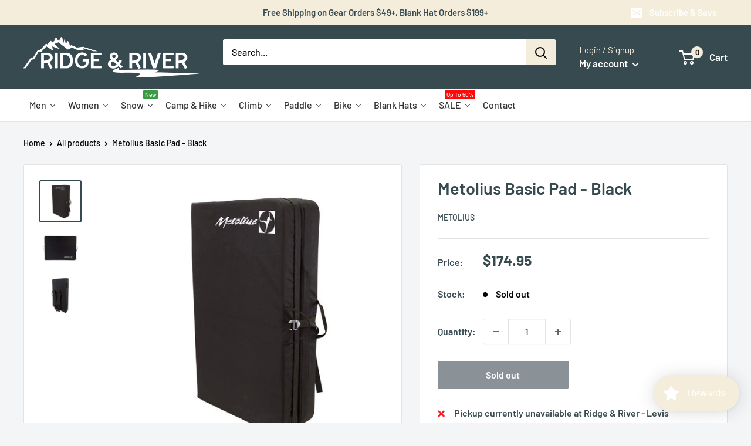

--- FILE ---
content_type: text/json
request_url: https://conf.config-security.com/model
body_size: 87
content:
{"title":"recommendation AI model (keras)","structure":"release_id=0x3a:45:31:7f:3f:4f:74:53:5e:54:73:51:41:53:63:40:40:5e:41:36:6f:31:2b:40:21:7d:26:54:44;keras;syxgac3l8n5iu3dkxa16hy0mpzhhg5cn7jfk61vqxoq5yyk0fe9546llcz211ehdc200jfez","weights":"../weights/3a45317f.h5","biases":"../biases/3a45317f.h5"}

--- FILE ---
content_type: application/javascript; charset=utf-8
request_url: https://assets.anytrack.io/hsEjOSm8MbMU.js
body_size: -39
content:
console.error('Property "hsEjOSm8MbMU" got suspended, please visit https://anytrack.io for more details.')